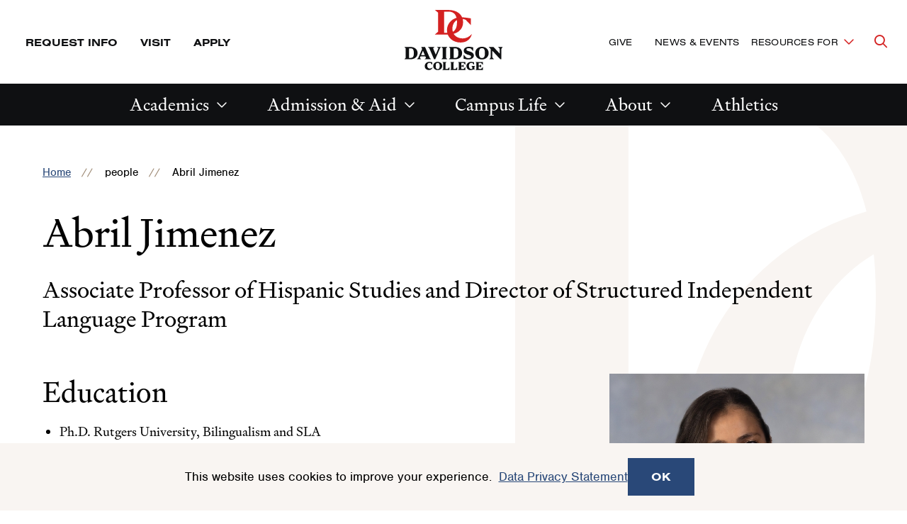

--- FILE ---
content_type: text/html; charset=UTF-8
request_url: https://www.davidson.edu/people/abril-jimenez
body_size: 14061
content:
<!DOCTYPE html>
<html lang="en" dir="ltr" prefix="og: https://ogp.me/ns#">
  <head>
    <meta charset="utf-8" />
<link rel="canonical" href="https://www.davidson.edu/people/abril-jimenez" />
<meta property="og:site_name" content="Davidson" />
<meta property="og:url" content="https://www.davidson.edu/people/abril-jimenez" />
<meta property="og:title" content="Abril Jimenez" />
<meta property="og:image:type" content="image/jpeg" />
<meta property="og:updated_time" content="Mon, 11/24/2025 - 10:32" />
<meta name="twitter:card" content="summary_large_image" />
<meta name="twitter:title" content="Abril Jimenez" />
<meta name="twitter:site" content="@DavidsonCollege" />
<meta name="twitter:creator" content="@DavidsonCollege" />
<meta name="Generator" content="Drupal 10 (https://www.drupal.org)" />
<meta name="MobileOptimized" content="width" />
<meta name="HandheldFriendly" content="true" />
<meta name="viewport" content="width=device-width, initial-scale=1.0" />

    <title>Abril Jimenez | Davidson</title>
    <link rel="stylesheet" media="all" href="/sites/default/files/css/css_va_-KP7c30KLn4i9ClJw-edsjXfBsdu981GHNriT1iQ.css?delta=0&amp;language=en&amp;theme=davidson_2024&amp;include=[base64]" />
<link rel="stylesheet" media="all" href="//use.typekit.net/aez0bxr.css" />
<link rel="stylesheet" media="all" href="/sites/default/files/css/css_Iobej9q-B-VT0i9XW7vMe2kciPyWMgV2mBx7gi3vWRo.css?delta=2&amp;language=en&amp;theme=davidson_2024&amp;include=[base64]" />

    <script type="application/json" data-drupal-selector="drupal-settings-json">{"path":{"baseUrl":"\/","pathPrefix":"","currentPath":"node\/7457","currentPathIsAdmin":false,"isFront":false,"currentLanguage":"en"},"pluralDelimiter":"\u0003","suppressDeprecationErrors":true,"gtag":{"tagId":"","consentMode":false,"otherIds":[],"events":[],"additionalConfigInfo":[]},"ajaxPageState":{"libraries":"[base64]","theme":"davidson_2024","theme_token":null},"ajaxTrustedUrl":[],"gtm":{"tagId":null,"settings":{"data_layer":"dataLayer","include_classes":false,"allowlist_classes":"","blocklist_classes":"","include_environment":false,"environment_id":"","environment_token":""},"tagIds":["GTM-TNVJDTJ"]},"facebook_pixel":{"facebook_id":"452594295542829","events":[{"event":"ViewContent","data":"{\u0022content_name\u0022:\u0022Abril Jimenez\u0022,\u0022content_type\u0022:\u0022person\u0022,\u0022content_ids\u0022:[\u00227457\u0022]}"}],"fb_disable_advanced":false,"eu_cookie_compliance":false,"donottrack":true},"eu_cookie_compliance":{"cookie_policy_version":"1.0.0","popup_enabled":true,"popup_agreed_enabled":false,"popup_hide_agreed":false,"popup_clicking_confirmation":false,"popup_scrolling_confirmation":false,"popup_html_info":"\u003Carticle class=\u0022cookie-compliance-popup global-padding global-padding--default gray--dark\u0022\u003E\n  \u003Cdiv role=\u0022alertdialog\u0022 aria-labelledby=\u0022popup-text\u0022  class=\u0022eu-cookie-compliance-banner eu-cookie-compliance-banner-info eu-cookie-compliance-banner--default\u0022\u003E\n    \u003Cdiv class=\u0022popup-content info eu-cookie-compliance-content\u0022\u003E\n      \u003Cdiv id=\u0022popup-text\u0022 class=\u0022eu-cookie-compliance-message\u0022\u003E\n        \u003Cdiv class=\u0022grid-container\u0022\u003E\n          \u003Cdiv class=\u0027grid-x grid-padding-x\u0027\u003E\n            \u003Cdiv class=\u0022cell initial-12 medium-7\u0022\u003E\n              \u003Cp\u003E\u003Cp\u003EThis website uses cookies to improve your experience.\u0026nbsp;\u0026nbsp;\u003Ca data-entity-substitution=\u0022canonical\u0022 data-entity-type=\u0022node\u0022 data-entity-uuid=\u0022b0e7d0a7-bc95-4263-a3a4-4789c9ab28dd\u0022 href=\u0022\/offices-and-services\/technology-innovation\/it-guidelines-policies\/data-privacy-statement\u0022 title=\u0022Data Privacy Statement\u0022\u003EData Privacy Statement\u003C\/a\u003E\u003C\/p\u003E\n\u003C\/p\u003E\n\n                          \u003C\/div\u003E\n            \u003Cdiv class=\u0022cell initial-12 medium-5\u0022\u003E\n              \n              \u003Cdiv id=\u0022popup-buttons\u0022 class=\u0022eu-cookie-compliance-buttons\u0022\u003E\n                \u003Cbutton type=\u0022button\u0022 class=\u0022agree-button eu-cookie-compliance-default-button\u0022\u003EOK\u003C\/button\u003E\n                              \u003C\/div\u003E\n            \u003C\/div\u003E\n          \u003C\/div\u003E\n        \u003C\/div\u003E\n      \u003C\/div\u003E\n    \u003C\/div\u003E\n  \u003C\/div\u003E\n\u003C\/article\u003E","use_mobile_message":false,"mobile_popup_html_info":"\u003Carticle class=\u0022cookie-compliance-popup global-padding global-padding--default gray--dark\u0022\u003E\n  \u003Cdiv role=\u0022alertdialog\u0022 aria-labelledby=\u0022popup-text\u0022  class=\u0022eu-cookie-compliance-banner eu-cookie-compliance-banner-info eu-cookie-compliance-banner--default\u0022\u003E\n    \u003Cdiv class=\u0022popup-content info eu-cookie-compliance-content\u0022\u003E\n      \u003Cdiv id=\u0022popup-text\u0022 class=\u0022eu-cookie-compliance-message\u0022\u003E\n        \u003Cdiv class=\u0022grid-container\u0022\u003E\n          \u003Cdiv class=\u0027grid-x grid-padding-x\u0027\u003E\n            \u003Cdiv class=\u0022cell initial-12 medium-7\u0022\u003E\n              \u003Cp\u003E\u003C\/p\u003E\n\n                          \u003C\/div\u003E\n            \u003Cdiv class=\u0022cell initial-12 medium-5\u0022\u003E\n              \n              \u003Cdiv id=\u0022popup-buttons\u0022 class=\u0022eu-cookie-compliance-buttons\u0022\u003E\n                \u003Cbutton type=\u0022button\u0022 class=\u0022agree-button eu-cookie-compliance-default-button\u0022\u003EOK\u003C\/button\u003E\n                              \u003C\/div\u003E\n            \u003C\/div\u003E\n          \u003C\/div\u003E\n        \u003C\/div\u003E\n      \u003C\/div\u003E\n    \u003C\/div\u003E\n  \u003C\/div\u003E\n\u003C\/article\u003E","mobile_breakpoint":768,"popup_html_agreed":false,"popup_use_bare_css":true,"popup_height":"auto","popup_width":"100%","popup_delay":1000,"popup_link":"\/offices-and-services\/technology-innovation\/it-guidelines-policies\/data-privacy-statement","popup_link_new_window":false,"popup_position":false,"fixed_top_position":true,"popup_language":"en","store_consent":false,"better_support_for_screen_readers":false,"cookie_name":"","reload_page":false,"domain":"","domain_all_sites":false,"popup_eu_only":false,"popup_eu_only_js":false,"cookie_lifetime":100,"cookie_session":0,"set_cookie_session_zero_on_disagree":0,"disagree_do_not_show_popup":false,"method":"default","automatic_cookies_removal":true,"allowed_cookies":"","withdraw_markup":"\u003Cbutton type=\u0022button\u0022 class=\u0022eu-cookie-withdraw-tab\u0022\u003EPrivacy settings\u003C\/button\u003E\n\u003Cdiv aria-labelledby=\u0022popup-text\u0022 class=\u0022eu-cookie-withdraw-banner\u0022\u003E\n  \u003Cdiv class=\u0022popup-content info eu-cookie-compliance-content\u0022\u003E\n    \u003Cdiv id=\u0022popup-text\u0022 class=\u0022eu-cookie-compliance-message\u0022 role=\u0022document\u0022\u003E\n      \u003Ch2\u003EWe use cookies on this site to enhance your user experience\u003C\/h2\u003E\n\u003Cp\u003EYou have given your consent for us to set cookies.\u003C\/p\u003E\n\n    \u003C\/div\u003E\n    \u003Cdiv id=\u0022popup-buttons\u0022 class=\u0022eu-cookie-compliance-buttons\u0022\u003E\n      \u003Cbutton type=\u0022button\u0022 class=\u0022eu-cookie-withdraw-button \u0022\u003EWithdraw consent\u003C\/button\u003E\n    \u003C\/div\u003E\n  \u003C\/div\u003E\n\u003C\/div\u003E","withdraw_enabled":false,"reload_options":0,"reload_routes_list":"","withdraw_button_on_info_popup":false,"cookie_categories":[],"cookie_categories_details":[],"enable_save_preferences_button":false,"cookie_value_disagreed":"0","cookie_value_agreed_show_thank_you":"1","cookie_value_agreed":"2","containing_element":"body","settings_tab_enabled":false,"olivero_primary_button_classes":"","olivero_secondary_button_classes":"","close_button_action":"close_banner","open_by_default":true,"modules_allow_popup":true,"hide_the_banner":false,"geoip_match":true,"unverified_scripts":[]},"ckeditor5Premium":{"isMediaInstalled":true},"user":{"uid":0,"permissionsHash":"77f4a2150de61577b34150a244e764dc747520770e9c1f133271f0b44c1f7dc6"}}</script>
<script src="/sites/default/files/js/js_yzznb0psfbJfUThOJxrTJqEG-w2AJVAs0YwNaeEp6Fo.js?scope=header&amp;delta=0&amp;language=en&amp;theme=davidson_2024&amp;include=eJxtyEEOgzAMRNELpbhC3CcakqkJNTGCtuL4zRbEZkb_ZfxK3r3G_tkPMhGZ22PeA78xub8L2y2rFdREucPwQuLYNK7loMk5g7qrMX6gom2u3WHGccYl-IaqFDUfYX9unj2p"></script>
<script src="/modules/contrib/google_tag/js/gtag.js?t9c0x7"></script>
<script src="/modules/contrib/google_tag/js/gtm.js?t9c0x7"></script>


          <!-- Slate production -->
      <script async="async" src="https://admission.davidson.edu/ping">/**/</script>
          <meta name="facebook-domain-verification" content="9udj8xgtkxmzb5q1r8oa04advyobfg" />

    <link rel="apple-touch-icon" sizes="180x180" href="/themes/custom/davidson_2024/assets/favicons/apple-touch-icon.png" id="favicon-apple">
    <link rel="icon" type="image/png" sizes="32x32" href="/themes/custom/davidson_2024/assets/favicons/favicon-32x32.png" id="favicon-large">
    <link rel="icon" type="image/png" sizes="16x16" href="/themes/custom/davidson_2024/assets/favicons/favicon-16x16.png" id="favicon-small">
    <link rel="manifest" href="/themes/custom/davidson_2024/assets/favicons/site.webmanifest" id="manifest">
    <link rel="shortcut icon" href="/themes/custom/davidson_2024/assets/favicons/favicon.ico" id="shortcut">
    <meta name="msapplication-TileColor" content="#da532c">
    <meta name="msapplication-TileImage" content="/themes/custom/davidson_2024/assets/favicons/mstile-150x150.png">
    <meta name="msapplication-config" content="/themes/custom/davidson_2024/assets/favicons/browserconfig.xml">
    <meta name="theme-color" content="#ffffff">

          <script src=https://sky.blackbaudcdn.net/static/og-web-loader/1/main.js data-envid="p-wmXDPU0kKEKPRe5w5w3iFQ" data-zone="usa"></script>
  </head>
  <body lang="en">
    <div class="skip-link">
      <a href="#main-menu" class="element-invisible element-focusable">Skip to main site navigation</a>
      <a href="#main-content" class="element-invisible element-focusable">Skip to main content</a>
    </div>
    <noscript><img src="https://www.facebook.com/tr?id=452594295542829&amp;ev=PageView&amp;noscript=1" alt="" height="1" width="1" /></noscript><noscript><iframe src="https://www.googletagmanager.com/ns.html?id=GTM-TNVJDTJ"
                  height="0" width="0" style="display:none;visibility:hidden"></iframe></noscript>

      <div class="dialog-off-canvas-main-canvas" data-off-canvas-main-canvas>
    


<div class="page suppress-top-sidebar-nav page--person">

  <div class="views-element-container" id="block-davidson-2024-views-block-emergency-notifications-block-1-2">
  
    
      <div>
</div>

  </div>



      <div id="block-davidson-2024-messages-2" class="system-region">
  <div class="grid-container">
    <div class="system-messages">
      <div data-drupal-messages-fallback class="hidden"></div>
    </div>
  </div>
</div>


  
  

<header class="site-header site-header--primary">

      <div class="skip-link">
      <a href="#main-menu" class="visually-hidden element-focusable">Skip to main site navigation</a>
      <a href="#main-content" class="visually-hidden element-focusable">Skip to main content</a>
    </div>
  
  <div class='site-header__sticky-container'>
    <div class="grid-container">
      
<div class="site-search" id="site-search__wrapper">

    
<button
  type="button"
  class=" site-search__toggle button-toggle"
  data-button-open-text="Open the search panel"
  data-button-close-text="Close the search panel"
  data-button-enable-at="0"
  data-button-disable-at="-1 "
  data-button-open-class="search-panel-open"
  data-button-open-class-element=""
  aria-live="polite"
  aria-label=""
  id="site-search--button-toggle"
  aria-controls="search-block-form"
    data-toggle-type="accordion"
  aria-expanded="true"      
>
    <span class="show-for-sr">Open the search panel</span></button>
  <div class="search-form search-block-form">

    <form method="get" action="/search">
      <label for="site-search__keywords" class="show-for-sr">Site search keywords</label>
      <div class="site-search__inputs">
        <input type="text" name="keys" id="site-search__keywords" placeholder="Search Davidson.edu"><button>Search</button>
      </div>
    </form>
  </div>
</div>
      <a class="site-header__logo--mobile" href="/">
        <span class="show-for-sr">Visit the homepage</span>
        <svg fill="none" viewBox="0 0 128 28" xmlns="http://www.w3.org/2000/svg"><path d="m30.0394 20.4434c-2.2367 2.452-4.7565 3.678-7.4745 3.678-4.7565 0-8.3804-2.9794-8.3804-7.9831 0-4.7186 3.086-8.13996 7.1771-8.13996 1.0193 0 2.2084.22809 3.624.7698l4.1902 4.43346h.0142v-5.5739c-3.3975-.58448-6.7525-.92661-8.3663-.92661-6.4694 0-11.04179 4.96091-11.04179 10.54911 0 6.2154 4.86969 10.2497 11.01349 10.2497 4.8556 0 8.0973-2.6087 9.2581-7.028zm-22.62157-.9979v-17.37746h3.68057c4.1619 0 6.8375 2.50897 6.8375 8.68166 0 6.1726-2.6756 8.6958-6.8375 8.6958zm15.47267-8.6816c0-6.3437-4.9688-10.107162-12.1177-10.107162h-10.7728v.014256l2.60473 2.252376v15.68113l-2.60473 2.2523v.0143h10.7728c7.1489 0 12.1036-3.7635 12.1177-10.1072z" fill="#d42121" class="red"/><g fill="#000" class="black"><path d="m43.3744.670898h-5.5634l1.2458 1.197462v9.02374l-1.2458 1.1975h5.5634c3.9637 0 6.6251-2.12409 6.6251-5.71648 0-3.5924-2.6614-5.702222-6.6251-5.702222zm.1133 10.164202h-1.2458v-8.90971h1.2458c2.1658 0 3.1143.95512 3.1143 4.46198 0 3.50687-.9485 4.44773-3.1143 4.44773z"/><path d="m101.542 8.62566c0-1.63939-.962-2.89388-3.468-3.64942l-1.7978-.55597c-1.175-.35638-1.5006-.75554-1.5006-1.35427 0-.74129.4813-1.29726 1.9536-1.29726.6653 0 1.2882.08554 2.0951.34214l2.1097 2.48046v-3.52112c-1.6992-.399153-2.9874-.57022-3.9076-.57022-3.1851 0-4.7564 1.69641-4.7564 3.63516 0 1.59662 1.0051 2.85111 3.355 3.56389l1.7129.52745c1.2316.37065 1.6421.79831 1.6421 1.39705 0 .88385-.8211 1.36855-2.4207 1.36855-.6795 0-1.3307-.1283-1.996-.3992l-2.449-2.83683v3.83473c1.6279.3992 3.0577.67 4.2893.67 3.3691 0 5.1384-1.7106 5.1384-3.63514z"/><path d="m65.0897 12.0896h1.1184l4.3459-10.22124.906-1.197462h-3.7372l1.359 1.197462-2.4349 5.93031-2.449-5.93031 1.359-1.197462h-6.0589l1.2458 1.197462z"/><path d="m78.5947 12.0896h5.5634c3.9637 0 6.6251-2.12409 6.6251-5.71648 0-3.5924-2.6614-5.702222-6.6251-5.702222h-5.5634l1.2458 1.197462v9.02374zm4.4309-10.16421h1.2457c2.1659 0 3.1144.95512 3.1144 4.44773 0 3.4926-.9485 4.44768-3.1144 4.44768h-1.2457z"/><path d="m71.6865 12.0896h5.6766l-1.2457-1.1975v-9.02374l1.2457-1.197462h-5.6766l1.2458 1.197462v9.02374z"/><path d="m56.3838 12.0896h6.0588l-1.2458-1.1975-4.3459-10.221202h-3.4541l.7786 1.824712-3.5674 8.39649-1.2457 1.1975h4.0911l-1.359-1.1975.5946-1.41128h4.4875l.5804 1.41128zm-3.1852-3.83475 1.7271-4.1056 1.7129 4.11985h-3.44z"/><path d="m108.96.5c-3.341 0-6.13 2.25238-6.13 5.88754s2.789 5.88756 6.13 5.88756 6.129-2.2524 6.129-5.88756-2.774-5.88754-6.129-5.88754zm0 10.4778c-1.713 0-2.732-.9551-2.732-4.59026s1.019-4.59029 2.732-4.59029 2.732.95513 2.732 4.59029-1.019 4.59026-2.732 4.59026z"/><path d="m123.753.670898 1.529 1.653642v4.53326l-5.733-6.186902h-4.361l1.812 1.967262v7.81204l-1.245 1.6536h4.247l-1.529-1.6536v-6.22967l7.276 7.86907h1.005v-9.76506l1.246-1.653642z"/><path d="m110.927 17.1647v8.9098l-1.302 1.2544h10.433v-4.3194l-2.534 2.9509h-3.298v-3.7064h1.614l1.727 1.4398v-4.2482l-1.727 1.4398h-1.614v-3.5924h3.496l2.35 2.7228v-4.1198h-10.433z"/><path d="m105.01 22.7246v3.1504c-.325.0856-.651.1283-.948.1283-2.123 0-3.723-1.3685-3.723-4.69 0-2.509 1.231-4.1912 3.199-4.1912.524 0 1.161.0998 1.897.3279l2.251 2.5945v-3.6922c-1.741-.4419-3.157-.6272-4.473-.6272-3.497 0-6.3707 2.5803-6.3707 5.8875 0 3.6352 2.7321 5.8733 5.7897 5.8733 1.628 0 2.86-.2993 4.134-1.1547l1.302 1.0977h.014v-4.7186l1.303-1.1975h-5.663z"/><path d="m45.3847 25.2621c-2.2509 0-3.7373-1.5682-3.7373-4.291 0-2.5089 1.3024-3.849 3.2276-3.849.4389 0 .991.0998 1.6563.3137l2.265 2.6087v-3.6922c-1.7695-.4419-3.1851-.6272-4.3459-.6272-3.44 0-6.3278 2.5803-6.3278 5.9588 0 3.6209 2.7887 5.802 5.8748 5.802 2.7038 0 4.8414-1.7534 5.3793-4.2909-1.0051 1.2402-2.3924 2.0671-3.992 2.0671z"/><path d="m56.4123 15.7251c-3.3692 0-6.2995 2.2524-6.2995 5.8733s2.9303 5.8875 6.2995 5.8875c3.3691 0 6.2995-2.2524 6.2995-5.8875 0-3.6352-2.9304-5.8733-6.2995-5.8733zm0 10.3638c-1.7129 0-2.7888-.9551-2.7888-4.4763 0-3.5211 1.0759-4.4762 2.7888-4.4762s2.7887.9551 2.7887 4.4762c0 3.5212-1.0758 4.4763-2.7887 4.4763z"/><path d="m67.5529 25.9462v-8.7957l1.3024-1.2545h-5.889l1.3024 1.2545v8.9097l-1.3024 1.2545h10.0367v-4.3194l-2.5339 2.9509z"/><path d="m78.5666 25.9462v-8.7957l1.3023-1.2545h-5.9031l1.3024 1.2545v8.9097l-1.3024 1.2545h10.0367v-4.3194l-2.5339 2.9509z"/><path d="m86.2677 17.1647v8.9098l-1.3024 1.2544h10.4331v-4.3194l-2.5481 2.9509h-3.2984v-3.7064h1.6138l1.7271 1.4398v-4.2482l-1.7271 1.4256h-1.6138v-3.5924h3.4966l2.3499 2.7228v-4.1056h-10.4331z"/></g></svg>      </a>

      
<button
  type="button"
  class=" mobile-menu-button button-toggle"
  data-button-open-text="click to open the main menu"
  data-button-close-text="click to close the main menu"
  data-button-enable-at="0"
  data-button-disable-at="1024 "
  data-button-open-class="mobile-menu-open"
  data-button-open-class-element=""
  aria-live="polite"
  aria-label=""
  id="header-menus--button-toggle"
  aria-controls="header-menus"
    data-toggle-type="menu"
  aria-expanded="true"  aria-haspopup="true"    
>
    <span class="show-for-sr">click to open the main menu</span></button>

      <div id="header-menus" aria-labelledby="header-menus--button-toggle" class="site-header__main">
        <div class="site-header__top">
          <div class="site-header__top--wrap">
            <div class="site-header__top--first-child">
              


<nav id="utility-menu" class="utility-menu" aria-label="Utility">
      <ul class="menu">
              <li><a href="https://admission.davidson.edu/register/requestinfo">Request Info</a></li>
              <li><a href="/admission-and-financial-aid/visit">Visit</a></li>
              <li><a href="/admission-and-financial-aid/apply">Apply</a></li>
          </ul>
  
</nav>


            </div>
            <a class="site-header__logo--desktop" href="/">
              <span class="show-for-sr">Visit the homepage</span>
              <svg fill="none" viewBox="0 0 141 86" xmlns="http://www.w3.org/2000/svg" xmlns:xlink="http://www.w3.org/1999/xlink"><clipPath id="a"><path d="m.5 0h140v86h-140z"/></clipPath><g clip-path="url(#a)"><path d="m96.7118 34.2993c-3.9132 4.2664-8.3325 6.3828-13.0891 6.3828-8.3326 0-14.7085-5.1734-14.7085-13.8406 0-8.1633 5.4313-14.1094 12.5832-14.1094 1.7879 0 3.8795.4032 6.3421 1.3438l7.3542 7.6929h.0338v-9.7085c-5.9711-1.0079-11.841-1.6125-14.641-1.6125-11.3349 0-19.3638 8.6-19.3638 18.275 0 10.75 8.5349 17.771 19.3301 17.771 8.4674.0336 14.1349-4.5015 16.159-12.1945z" fill="#d42121" class="red"/><path d="m57.0734 32.5859v-30.13356h6.4434c7.2868 0 11.9759 4.3336 11.9759 15.04996 0 10.7165-4.6891 15.05-11.9759 15.05h-6.4434zm27.0892-15.0836c0-10.98511-8.7036-17.5023-21.253-17.5023h-18.8578v.0335938l4.5879 3.8968762v27.17733l-4.5879 3.8969v.0336h18.8578c12.5494 0 21.253-6.5172 21.253-17.536z" fill="#d42121" class="red"/><g fill="#0f1012" class="black"><path d="m9.13614 52.8428h-8.63614l1.92289 1.8476v13.8407l-1.92289 1.8476h8.63614c6.17346 0 10.28916-3.2586 10.28916-8.768 0-5.5093-4.1494-8.7679-10.28916-8.7679zm.16868 15.6211h-1.92289v-13.6727h1.92289c3.37348 0 4.82408 1.4781 4.82408 6.8531 0 5.3414-1.4506 6.8196-4.82408 6.8196z"/><path d="m99.4446 65.0712c0-2.5195-1.4843-4.4344-5.3976-5.6102l-2.8-.8398c-1.8216-.5375-2.3277-1.1422-2.3277-2.0828 0-1.1422.7422-1.9821 3.0362-1.9821 1.0458 0 2.0241.1344 3.2723.5375l3.2723 3.7961v-5.4086c-2.6314-.6046-4.6217-.8734-6.0723-.8734-4.9591 0-7.388 2.5867-7.388 5.5766 0 2.4523 1.5518 4.3672 5.2289 5.4758l2.6651.8062c1.8891.5711 2.5638 1.243 2.5638 2.15 0 1.3438-1.2819 2.1164-3.7445 2.1164-1.0458 0-2.0579-.2016-3.1037-.6047l-3.812-4.3672v5.8789c2.5301.6047 4.7566 1.0414 6.6458 1.0414 5.1952-.0336 7.9614-2.6539 7.9614-5.6101z"/><path d="m42.8374 70.3787h1.7204l6.747-15.6883 1.4169-1.8476h-5.8024l2.1253 1.8476-3.7783 9.1039-3.7783-9.1039 2.1253-1.8476h-9.4458l1.9229 1.8476z"/><path d="m63.8203 70.3787h8.6362c6.1735 0 10.2891-3.2586 10.2891-8.768 0-5.5093-4.1156-8.7679-10.2891-8.7679h-8.6362l1.9229 1.8476v13.8407zm6.8482-15.5875h1.9229c3.3735 0 4.8241 1.4781 4.8241 6.8531s-1.4506 6.8532-4.8241 6.8532h-1.9229z"/><path d="m53.0928 70.3787h8.8048l-1.9229-1.8476v-13.8407l1.9229-1.8476h-8.8048l1.9229 1.8476v13.8407z"/><path d="m29.3094 70.3787h9.4121l-1.9229-1.8476-6.747-15.6883h-5.3639l1.2145 2.8218-5.5325 12.8665-1.9229 1.8476h6.3421l-2.1253-1.8476.9109-2.15h6.9494l.9108 2.15zm-4.9253-5.8789 2.6988-6.3156 2.6651 6.3156z"/><path d="m103.054 75.5522v8.9024l-1.316 1.243h10.526v-4.3l-2.564 2.9562h-3.34v-3.6953h1.619l1.755 1.4445v-4.2328l-1.755 1.4446h-1.619v-3.5946h3.508l2.362 2.7211v-4.0648h-10.525z"/><path d="m97.0834 81.0955v3.1578c-.3374.0672-.641.1344-.9446.1344-2.1253 0-3.7446-1.3773-3.7446-4.6695 0-2.5196 1.2482-4.1657 3.2386-4.1657.5397 0 1.1807.1008 1.9229.336l2.2602 2.5867v-3.6953c-1.7542-.4367-3.1711-.6383-4.5205-.6383-3.5084 0-6.4433 2.5867-6.4433 5.8789 0 3.6281 2.7662 5.8789 5.8361 5.8789 1.653 0 2.9012-.3023 4.1831-1.1422l1.3157 1.1086v-4.7031l1.316-1.2094h-5.7353z"/><path d="m110.948 52.5742c-5.195 0-9.513 3.4602-9.513 9.0367 0 5.5766 4.318 9.0368 9.513 9.0368s9.514-3.4602 9.514-9.0368c0-5.5765-4.319-9.0367-9.514-9.0367zm0 16.0914c-2.665 0-4.25-1.4781-4.25-7.0547 0-5.5765 1.585-7.0547 4.25-7.0547s4.251 1.4782 4.251 7.0547c0 5.5766-1.586 7.0547-4.251 7.0547z"/><path d="m133.888 52.8428 2.361 2.5531v6.9539l-8.906-9.507h-6.747l2.834 3.0234v11.993l-1.923 2.5531h6.612l-2.361-2.5531v-9.5406l11.301 12.0937h1.552v-14.9828l1.923-2.5531h-6.646z"/><path d="m36.9 83.6485c-2.2602 0-3.7783-1.5453-3.7783-4.3 0-2.5195 1.3157-3.8297 3.2723-3.8297.4386 0 1.0121.1008 1.6868.3024l2.2939 2.6203v-3.6953c-1.7879-.4367-3.2048-.6383-4.3855-.6383-3.4747 0-6.3759 2.5867-6.3759 5.9461 0 3.6281 2.8 5.7781 5.9373 5.7781 2.7326 0 4.8916-1.7468 5.4314-4.3-1.0796 1.2766-2.4627 2.1164-4.082 2.1164z"/><path d="m48.0326 74.1079c-3.4072 0-6.3759 2.2508-6.3759 5.8789s2.9687 5.8789 6.3759 5.8789c3.4073 0 6.3759-2.2508 6.3759-5.8789s-2.9686-5.8789-6.3759-5.8789zm0 10.3469c-1.7204 0-2.8-.9742-2.8-4.468 0-3.4937 1.0796-4.468 2.8-4.468 1.7205 0 2.8.9743 2.8 4.468 0 3.5274-1.0795 4.468-2.8 4.468z"/><path d="m59.2662 84.3205v-8.768l1.3157-1.2429h-5.9374l1.3157 1.2429v8.9024l-1.3157 1.243h10.1205v-4.3l-2.5638 2.9562h-2.935z"/><path d="m70.399 84.3205v-8.768l1.3157-1.2429h-5.9374l1.3157 1.2429v8.9024l-1.3157 1.243h10.1205v-4.3l-2.5638 2.9562h-2.935z"/><path d="m78.158 75.5522v8.9024l-1.3157 1.243h10.5253v-4.3l-2.5638 2.9562h-3.3398v-3.6953h1.6193l1.7542 1.4445v-4.2328l-1.7542 1.4446h-1.6193v-3.5946h3.5084l2.3615 2.7211v-4.0648h-10.5253z"/></g></g></svg>            </a>
            <div class="site-header__top--last-child">
              


<nav id="important-menu" class="important-menu" aria-label="Make a Difference (Main Navigation)">
      <ul class="menu">
              <li><a href="/giving">Give</a></li>
              <li><a href="/news-events">News &amp; Events</a></li>
          </ul>
  
</nav>



<nav
  id="audience-menu"
  class="audience-menu accessible-menu"
  data-menu-open-text="Toggle the Resources For menu"
  data-menu-close-text="Dismiss the Resources For menu"
  aria-live="polite"
  aria-label="Audience"
>
  <ul class="menu">
    <li class="menu-item--expanded">
      <span class="">Resources For</span>
      <ul class="menu" id="toggle-the-resources-for-menu--ul" aria-labelledby="toggle-the-resources-for-menu--button">
            <li ><a href="/alumni-and-families">Alumni</a></li >
      <li ><a href="/new-students">New Students</a></li >
      <li ><a href="/current-students">Current Students</a></li >
      <li ><a href="/parents-families">Parents &amp; Families</a></li >
      <li ><a href="/faculty-staff">Faculty &amp; Staff</a></li >
      <li ><a href="/about/maps-and-directions/resources-campus-visitors-community">Visitors &amp; Community</a></li >
      <li ><a href="/admission-and-financial-aid/counselor-resources">School Counselors</a></li >
  
      </ul>
    </li>
  </ul>
</nav>



            </div>
          </div>
        </div>
        <div class="site-header__bottom">
          


  <nav id="main-menu"
       class="main-menu accessible-menu"
       data-menu-open-text="Open the %s menu"
       data-menu-close-text="Close the %s menu"
       data-menu-label="%s submenu"
       data-menu-link-text="%s Overview"
       aria-live="polite"
       aria-label="Primary">
    <ul class="menu">
      

  <li class="menu-item--expanded">
    <a href="/academics">Academics</a>
    <ul class="menu" id="block-davidson-2024-academicsmainnavigation-submenu--ul" aria-labelledby="block-davidson-2024-academicsmainnavigation-submenu--button">
      <li>  <a href="/academics" class="repeat-link">Academics</a>
</li>
      <li>
        <ul class="menu">
              <li><a href="/majors-minors-programs">Majors &amp; Minors</a></li>
      <li><a href="/academics/research-opportunities">Research Opportunities</a></li>
      <li><a href="/catalyst">Experiential Learning</a></li>
      <li><a href="/academics/study-abroad">Study Abroad</a></li>
      <li><a href="/career-outcomes-networking">Career Outcomes &amp; Networking</a></li>
      <li><a href="/academics/advising-tutoring-support">Advising &amp; Support</a></li>
      <li><a href="/academic-departments">Academic Departments</a></li>
      <li><a href="/arts">Arts</a></li>
  
        </ul>
      </li>
      <article class="promo-block text-margin-reset">
      <figure class="aspect-ratio-frame" style="--aspect-ratio: 219/230 ">
        <img loading="eager" src="/sites/default/files/styles/230x219_mega_menu/public/2025-08/first-day-of-classes_1.jpg?h=c3635fa2&amp;itok=ERofGG9d" width="230" height="219" alt="Students gather on the first day of class in the Lilly Gallery Interim Library 2025" />



    </figure>
    <div class="promo-block__text">
    <p class="h3"><a href="/library">Library</a></p>
      </div>
</article>

    </ul>
  </li>


  <li class="menu-item--expanded">
    <a href="/admission-and-financial-aid">Admission &amp; Aid</a>
    <ul class="menu" id="block-davidson-2024-admissionmainnavigation-submenu--ul" aria-labelledby="block-davidson-2024-admissionmainnavigation-submenu--button">
      <li>  <a href="/admission-and-financial-aid" class="repeat-link">Admission &amp; Aid</a>
</li>
      <li>
        <ul class="menu">
              <li><a href="/admission-and-financial-aid/apply">Apply</a></li>
      <li><a href="/admission-and-financial-aid/visit">Visit</a></li>
      <li><a href="/admission-and-financial-aid/access-belonging">Access &amp; Belonging</a></li>
      <li><a href="/campus-life/explore-davidson">Explore</a></li>
      <li><a href="/admission-and-financial-aid/financial-aid">Financial Aid</a></li>
      <li><a href="/admission-and-financial-aid/cost-attendance">Cost of Attendance</a></li>
      <li><a href="/admission-and-financial-aid/en-espanol">En Español </a></li>
  
        </ul>
      </li>
      <article class="promo-block text-margin-reset">
      <figure class="aspect-ratio-frame" style="--aspect-ratio: 219/230 ">
        <img loading="eager" src="/sites/default/files/styles/230x219_mega_menu/public/2022-01/Fall_Campus_Scenes_05.jpg?h=8bc21323&amp;itok=Los2ztaM" width="230" height="219" alt="Student on Bench Studying on Laptop Computer Surrounded by Fall Foliage" />



    </figure>
    <div class="promo-block__text">
    <p class="h3"><a href="/admission-and-financial-aid/apply">Apply</a></p>
          <p>Start your Davidson journey today.</p>
      </div>
</article>

    </ul>
  </li>


  <li class="menu-item--expanded">
    <a href="/campus-life">Campus Life</a>
    <ul class="menu" id="block-davidson-2024-campuslifemainnavigation-submenu--ul" aria-labelledby="block-davidson-2024-campuslifemainnavigation-submenu--button">
      <li>  <a href="/campus-life" class="repeat-link">Campus Life</a>
</li>
      <li>
        <ul class="menu">
              <li><a href="/campus-life/campus-and-surroundings">Our Campus &amp; Surroundings</a></li>
      <li><a href="/about/mission-and-values/honor-code">Honor Code</a></li>
      <li><a href="/campus-life/housing-dining">Housing &amp; Dining</a></li>
      <li><a href="/offices-and-services/center-student-diversity-and-inclusion">Diversity &amp; Inclusion</a></li>
      <li><a href="/campus-life/get-involved">Get Involved</a></li>
      <li><a href="/campus-life/health-wellness">Health &amp; Wellness</a></li>
      <li><a href="/campus-life/financial-wellness">Financial Wellness</a></li>
      <li><a href="/campus-life/international-student-experience">International Student Experience</a></li>
  
        </ul>
      </li>
      <article class="promo-block text-margin-reset">
      <figure class="aspect-ratio-frame" style="--aspect-ratio: 219/230 ">
        <img loading="eager" src="/sites/default/files/styles/230x219_mega_menu/public/2020-04/cba6e207-be14-4391-812d-ed6f1a69efff.jpg?h=10d202d3&amp;itok=U6itYB8l" width="230" height="219" alt="Music and theatre performance at Davidson College" />



    </figure>
    <div class="promo-block__text">
    <p class="h3"><a href="/arts">The Arts Inspire at Davidson</a></p>
      </div>
</article>

    </ul>
  </li>


  <li class="menu-item--expanded">
    <a href="/about">About</a>
    <ul class="menu" id="block-davidson-2024-aboutmainnavigation-submenu--ul" aria-labelledby="block-davidson-2024-aboutmainnavigation-submenu--button">
      <li>  <a href="/about" class="repeat-link">About</a>
</li>
      <li>
        <ul class="menu">
              <li><a href="/about/fast-facts">Fast Facts</a></li>
      <li><a href="/about/mission-and-values">Mission &amp; Values</a></li>
      <li><a href="/about/college-leadership">College Leadership</a></li>
      <li><a href="/about/traditions-history">History &amp; Traditions</a></li>
      <li><a href="/about/race-slavery-and-reconciliation">Race &amp; Reconciliation</a></li>
      <li><a href="/offices-and-services">Offices &amp; Services</a></li>
      <li><a href="/about/maps-and-directions">Maps &amp; Directions</a></li>
      <li><a href="/about/contact-us">Contact Us</a></li>
  
        </ul>
      </li>
      <article class="promo-block text-margin-reset">
      <figure class="aspect-ratio-frame" style="--aspect-ratio: 219/230 ">
        <img loading="eager" src="/sites/default/files/styles/230x219_mega_menu/public/2024-10/phi-eu-debate_0019_0.jpg?h=a3d5e0a9&amp;itok=Z9yrQ8c_" width="230" height="219" alt="A student speaking from the balcony at the Phi Eu Debate" />



    </figure>
    <div class="promo-block__text">
    <p class="h3"><a href="/institute-public-good">The Institute for Public Good</a></p>
      </div>
</article>

    </ul>
  </li>


    <li><a href="/node/15796">Athletics</a></li>

    </ul>
  </nav>

                  </div>
      </div>
    </div>
  </div>
</header>

  <div class="page-wrapper">
    <main id="main-content" class="main-content">
      
      <div id="block-davidson-2024-messages" class="system-region">
  <div class="grid-container">
    <div class="system-messages">
      <div data-drupal-messages-fallback class="hidden"></div>
    </div>
  </div>
</div>
<div id="block-davidson-2024-content">
  
    
      

<article  class="detail-page detail-page--person"">
  <div class="dc"></div>

  <div class="grid-container text-margin-reset">

    <div class="grid-x grid-margin-x">

      <div class="cell">
          <ol class="breadcrumbs">
    <li>
      <a href="/">Home</a>
    </li>
                        <li>
                      people
                  </li>
                              <li>
                      Abril Jimenez
                  </li>
            </ol>



                  <h1><span>Abril Jimenez</span>
</h1>
        
        
        <p class="h4">Associate Professor of Hispanic Studies and Director of Structured Independent Language Program</p>
      </div>
    </div>

    <div class="grid-x grid-margin-x global-spacing--7x">
      <aside class="cell medium-4 medium-order-2">

        <figure class="aspect-ratio-frame">
            <img loading="lazy" src="/sites/default/files/styles/medium_1x1/public/2021-08/Abril-Jimenez-02.jpg?h=4471894c&amp;itok=Cgf1AwcU" width="680" height="680" alt="Abril Jimenez Headshot" />



        </figure>

        <div class="contact-box global-spacing--10x">
          <dl>
            <dt>Contact</dt>
            <dd>
              <ul>
                <li><a href="mailto:abjimenez@davidson.edu">abjimenez@davidson.edu</a></li>
                <li><a href="tel:704-894-3082">704-894-3082</a></li>
                <li></li>
              </ul>
            </dd>
            <dt class="eyebrow">Department(s)</dt>
            <dd>
                  <ul>
              <li><a href="/academic-departments/hispanic-studies" hreflang="en">Hispanic Studies</a>
</li>
          </ul>
  
            </dd>
                        <dt class="eyebrow">Location</dt>
            <dd>
              <ul>
                <li></li>
                <li><p>Chambers 2268</p>
</li>
              </ul>
            </dd>
                                  </dl>
        </div>

      </aside>
      <div class="cell medium-8 medium-order-1 text-margin-reset">
                <div class="person-detail--section">
          <h2 class="h3">Education</h2>
              <ul>
              <li>Ph.D. Rutgers University, Bilingualism and SLA</li>
              <li>M.A. San Diego State University, Spanish</li>
              <li>B.A. San Diego State University, Linguistics</li>
          </ul>
  
        </div>
                                  <div class="person-detail--section">
            <h2 class="h3">Background</h2>
            <div class="wysiwyg">
              <p>I specialize in Bilingualism and Second Language Acquisition, with a focus on the acquisition of lexical pragmatics and grammar among multilingual speakers.</p>
<p>At Davidson, I teach a variety of Linguistics courses, including <em>Introduction to Hispanic Linguistics</em>, <em>Psycholinguistics of Bilingualism</em>, <em>Linguistic Anthropology</em>, and <em>Hispanic Bilingual Communities</em>, among others. I also direct the <span>Structured Independent Language Program</span>, which provides students with the opportunity to study less commonly taught languages not offered through a department.</p>
<p>As part of my service to the field and broader community, I currently serve on the board of Bilingualism Matters, a research and advocacy organization based in Edinburgh, with an international network of scholars committed to promoting bilingualism worldwide.</p>
<p>I am deeply committed to community outreach and to fostering research-informed conversations about language acquisition and multilingualism.</p>

            </div>
          </div>
                      </div>
    </div>

  </div>

    
</article>




  </div>


    </main>
  </div>

  
<footer class="site-footer">
	<div class="grid-container">
		<div class="grid-x grid-margin-x">
			<div class="cell medium-4">
				<a class="site-footer__logo" href="/">
          <span class="show-for-sr">Visit the homepage</span>
          <svg fill="none" viewBox="0 0 141 86" xmlns="http://www.w3.org/2000/svg" xmlns:xlink="http://www.w3.org/1999/xlink"><clipPath id="a"><path d="m.5 0h140v86h-140z"/></clipPath><g clip-path="url(#a)"><path d="m96.7118 34.2993c-3.9132 4.2664-8.3325 6.3828-13.0891 6.3828-8.3326 0-14.7085-5.1734-14.7085-13.8406 0-8.1633 5.4313-14.1094 12.5832-14.1094 1.7879 0 3.8795.4032 6.3421 1.3438l7.3542 7.6929h.0338v-9.7085c-5.9711-1.0079-11.841-1.6125-14.641-1.6125-11.3349 0-19.3638 8.6-19.3638 18.275 0 10.75 8.5349 17.771 19.3301 17.771 8.4674.0336 14.1349-4.5015 16.159-12.1945z" fill="#d42121" class="red"/><path d="m57.0734 32.5859v-30.13356h6.4434c7.2868 0 11.9759 4.3336 11.9759 15.04996 0 10.7165-4.6891 15.05-11.9759 15.05h-6.4434zm27.0892-15.0836c0-10.98511-8.7036-17.5023-21.253-17.5023h-18.8578v.0335938l4.5879 3.8968762v27.17733l-4.5879 3.8969v.0336h18.8578c12.5494 0 21.253-6.5172 21.253-17.536z" fill="#d42121" class="red"/><g fill="#0f1012" class="black"><path d="m9.13614 52.8428h-8.63614l1.92289 1.8476v13.8407l-1.92289 1.8476h8.63614c6.17346 0 10.28916-3.2586 10.28916-8.768 0-5.5093-4.1494-8.7679-10.28916-8.7679zm.16868 15.6211h-1.92289v-13.6727h1.92289c3.37348 0 4.82408 1.4781 4.82408 6.8531 0 5.3414-1.4506 6.8196-4.82408 6.8196z"/><path d="m99.4446 65.0712c0-2.5195-1.4843-4.4344-5.3976-5.6102l-2.8-.8398c-1.8216-.5375-2.3277-1.1422-2.3277-2.0828 0-1.1422.7422-1.9821 3.0362-1.9821 1.0458 0 2.0241.1344 3.2723.5375l3.2723 3.7961v-5.4086c-2.6314-.6046-4.6217-.8734-6.0723-.8734-4.9591 0-7.388 2.5867-7.388 5.5766 0 2.4523 1.5518 4.3672 5.2289 5.4758l2.6651.8062c1.8891.5711 2.5638 1.243 2.5638 2.15 0 1.3438-1.2819 2.1164-3.7445 2.1164-1.0458 0-2.0579-.2016-3.1037-.6047l-3.812-4.3672v5.8789c2.5301.6047 4.7566 1.0414 6.6458 1.0414 5.1952-.0336 7.9614-2.6539 7.9614-5.6101z"/><path d="m42.8374 70.3787h1.7204l6.747-15.6883 1.4169-1.8476h-5.8024l2.1253 1.8476-3.7783 9.1039-3.7783-9.1039 2.1253-1.8476h-9.4458l1.9229 1.8476z"/><path d="m63.8203 70.3787h8.6362c6.1735 0 10.2891-3.2586 10.2891-8.768 0-5.5093-4.1156-8.7679-10.2891-8.7679h-8.6362l1.9229 1.8476v13.8407zm6.8482-15.5875h1.9229c3.3735 0 4.8241 1.4781 4.8241 6.8531s-1.4506 6.8532-4.8241 6.8532h-1.9229z"/><path d="m53.0928 70.3787h8.8048l-1.9229-1.8476v-13.8407l1.9229-1.8476h-8.8048l1.9229 1.8476v13.8407z"/><path d="m29.3094 70.3787h9.4121l-1.9229-1.8476-6.747-15.6883h-5.3639l1.2145 2.8218-5.5325 12.8665-1.9229 1.8476h6.3421l-2.1253-1.8476.9109-2.15h6.9494l.9108 2.15zm-4.9253-5.8789 2.6988-6.3156 2.6651 6.3156z"/><path d="m103.054 75.5522v8.9024l-1.316 1.243h10.526v-4.3l-2.564 2.9562h-3.34v-3.6953h1.619l1.755 1.4445v-4.2328l-1.755 1.4446h-1.619v-3.5946h3.508l2.362 2.7211v-4.0648h-10.525z"/><path d="m97.0834 81.0955v3.1578c-.3374.0672-.641.1344-.9446.1344-2.1253 0-3.7446-1.3773-3.7446-4.6695 0-2.5196 1.2482-4.1657 3.2386-4.1657.5397 0 1.1807.1008 1.9229.336l2.2602 2.5867v-3.6953c-1.7542-.4367-3.1711-.6383-4.5205-.6383-3.5084 0-6.4433 2.5867-6.4433 5.8789 0 3.6281 2.7662 5.8789 5.8361 5.8789 1.653 0 2.9012-.3023 4.1831-1.1422l1.3157 1.1086v-4.7031l1.316-1.2094h-5.7353z"/><path d="m110.948 52.5742c-5.195 0-9.513 3.4602-9.513 9.0367 0 5.5766 4.318 9.0368 9.513 9.0368s9.514-3.4602 9.514-9.0368c0-5.5765-4.319-9.0367-9.514-9.0367zm0 16.0914c-2.665 0-4.25-1.4781-4.25-7.0547 0-5.5765 1.585-7.0547 4.25-7.0547s4.251 1.4782 4.251 7.0547c0 5.5766-1.586 7.0547-4.251 7.0547z"/><path d="m133.888 52.8428 2.361 2.5531v6.9539l-8.906-9.507h-6.747l2.834 3.0234v11.993l-1.923 2.5531h6.612l-2.361-2.5531v-9.5406l11.301 12.0937h1.552v-14.9828l1.923-2.5531h-6.646z"/><path d="m36.9 83.6485c-2.2602 0-3.7783-1.5453-3.7783-4.3 0-2.5195 1.3157-3.8297 3.2723-3.8297.4386 0 1.0121.1008 1.6868.3024l2.2939 2.6203v-3.6953c-1.7879-.4367-3.2048-.6383-4.3855-.6383-3.4747 0-6.3759 2.5867-6.3759 5.9461 0 3.6281 2.8 5.7781 5.9373 5.7781 2.7326 0 4.8916-1.7468 5.4314-4.3-1.0796 1.2766-2.4627 2.1164-4.082 2.1164z"/><path d="m48.0326 74.1079c-3.4072 0-6.3759 2.2508-6.3759 5.8789s2.9687 5.8789 6.3759 5.8789c3.4073 0 6.3759-2.2508 6.3759-5.8789s-2.9686-5.8789-6.3759-5.8789zm0 10.3469c-1.7204 0-2.8-.9742-2.8-4.468 0-3.4937 1.0796-4.468 2.8-4.468 1.7205 0 2.8.9743 2.8 4.468 0 3.5274-1.0795 4.468-2.8 4.468z"/><path d="m59.2662 84.3205v-8.768l1.3157-1.2429h-5.9374l1.3157 1.2429v8.9024l-1.3157 1.243h10.1205v-4.3l-2.5638 2.9562h-2.935z"/><path d="m70.399 84.3205v-8.768l1.3157-1.2429h-5.9374l1.3157 1.2429v8.9024l-1.3157 1.243h10.1205v-4.3l-2.5638 2.9562h-2.935z"/><path d="m78.158 75.5522v8.9024l-1.3157 1.243h10.5253v-4.3l-2.5638 2.9562h-3.3398v-3.6953h1.6193l1.7542 1.4445v-4.2328l-1.7542 1.4446h-1.6193v-3.5946h3.5084l2.3615 2.7211v-4.0648h-10.5253z"/></g></g></svg>				</a>
			</div>

      <div class="cell small-6 medium-2">
  <div class="site-footer__links">
  <h3 class="visually-hidden">
    <span>Contact Information</span>
  </h3>
      <ul>
              <li><a href="/offices-and-services/human-resources/work-davidson">Work at Davidson</a></li>
              <li><a href="/about/maps-and-directions">Maps &amp; Directions</a></li>
              <li><a href="/about/contact-us">Contact Us</a></li>
          </ul>
  
</div>
</div>
<div class="cell small-6 medium-3">
  <div class="site-footer__links">
  <h3 class="visually-hidden">
    <span>Follow the Latest at #DavidsonCollege</span>
  </h3>
      <ul>
              <li><a href="/social-hub">Social Hub</a></li>
              <li><a href="/about/contact-us/directories">Directories</a></li>
          </ul>
  
</div>
</div>
<div class="cell medium-3">
  <div class="site-footer__social-media">
    <h2 class="show-for-sr">Social Media Links</h2>
    

<ul class="social-media">
      <li>
      <a href="https://www.instagram.com/davidsoncollege" class="instagram" >
        <span class="show-for-sr">Instagram</span>
        <span class='fab fa-instagram fa-in'></span>
      </a>
    </li>
      <li>
      <a href="https://www.facebook.com/davidsoncollege.nc/" class="facebook" >
        <span class="show-for-sr">Facebook</span>
        <span class='fab fa-facebook fa-in'></span>
      </a>
    </li>
      <li>
      <a href="https://www.youtube.com/channel/UCO-VaiReXakQWdCIhgyReLg" class="youtube" >
        <span class="show-for-sr">Youtube</span>
        <span class='fab fa-youtube fa-in'></span>
      </a>
    </li>
      <li>
      <a href="https://www.linkedin.com/school/davidson-college/" class="linkedin" >
        <span class="show-for-sr">LinkedIn</span>
        <span class='fab fa-linkedin fa-in'></span>
      </a>
    </li>
      <li>
      <a href="https://www.tiktok.com/@davidsoncollege.nc" class="tiktok" >
        <span class="show-for-sr">TikTok</span>
        <span class='fab fa-tiktok fa-in'></span>
      </a>
    </li>
  </ul>

    <div class="site-footer__address">
      <p>Davidson, North Carolina 28035</p>
<p><a href="tel:7048942000">(704) 894-2000</a></p>

    </div>
  </div>
</div>


		</div>
    <div class="site-footer__legal">
      <div id="block-davidson-2024-footerribbon">
  
    
      <ul class="piped">
<li>© Davidson College</li>
<li><a href="https://www.davidson.edu/offices-and-services/technology-innovation/it-guidelines-policies/data-privacy-statement">Privacy Policy</a></li>
<li><a href="https://www.davidson.edu/offices-and-services/technology-innovation/it-guidelines-policies/davidson-college-technology-terms-service">Terms of Service</a></li>
<li><a href="https://www.davidson.edu/accessibility">Accessibility</a></li>
<li><a href="https://sites.google.com/davidson.edu/policies">Policy Library</a></li>
</ul>

  </div>


    </div>
	</div>
</footer>
</div>

  </div>

    
    <script src="/sites/default/files/js/js_iw7dsBYEw-Afxw0jZbC6HQPVAFK-20kJtN3rJ_CMwRw.js?scope=footer&amp;delta=0&amp;language=en&amp;theme=davidson_2024&amp;include=eJxtyEEOgzAMRNELpbhC3CcakqkJNTGCtuL4zRbEZkb_ZfxK3r3G_tkPMhGZ22PeA78xub8L2y2rFdREucPwQuLYNK7loMk5g7qrMX6gom2u3WHGccYl-IaqFDUfYX9unj2p"></script>

  </body>
</html>


--- FILE ---
content_type: application/javascript
request_url: https://www.youvisit.com/tour/Embed/js3
body_size: 5639
content:
(function (window, scriptUrl, baseUrl, imgAssetsUrl, options) {
	// ignore cache busting logic for testing enviroment
	if (!isLocalEnviroment()) {
		var freshScript = document.getElementById("vt_fresh_script");
		if (options.sourceDomain && options.sourceDomain != window.location.host) {
			if (!freshScript) {
				// Bust the client cache if visitor changes domains. 
				var head = document.getElementsByTagName("head")[0];
				var script = document.createElement('script');
				script.id = "vt_fresh_script";
				script.src = baseUrl + "tour/Embed/js3?src=" + encodeURI(window.location.href);
				head.appendChild(script);
				return;
			}
		}
	}
	if (window.vt_initialized === undefined) {
		window.vt_initialized = false;
	} else {
		return;
	}

	var links = null,
		timer = -1,
		isIE = isIE(),
		runChecks = isIE == false;

	function isIE() {
		var tridentSearch = 'trident/';
		var msieSearch = 'msie ';
		var ua = navigator.userAgent.toLowerCase();


		// SEARCH FOR TRIDENT AND MSIE IN UA STRING
		var ti = ua.indexOf(tridentSearch);
		var mi = ua.indexOf(msieSearch);
		if (ti === -1 && mi === -1) { return false; }

		// GET VERSIONS AS INTEGERS
		var trident = 0, msie = 0;
		if (ti !== -1) { trident = parseInt(ua.substr(ti + tridentSearch.length, 3)); }
		if (mi !== -1) { msie = parseInt(ua.substr(mi + msieSearch.length, 3)); }

		// RETURNS IE VERSION FROM ENGINE VERSION COMPARED TO MSIE VERSION
		return Math.max(trident + 4, msie);
	}

	function isSupported() {
		var ua = navigator.userAgent.toLowerCase();

		if (options.uaIgnoreList && options.uaIgnoreList.length) {
			for (var index = 0; index < options.uaIgnoreList.length; index++) {
				if (ua.indexOf(options.uaIgnoreList[index].toLowerCase()) >= 0) {
					return true
				}
			}
		}

		return !(isIE == 6 || isIE == 7 || isIE == 8)

	}

	function isLocalEnviroment() {
		return options !== undefined && options.is_local_host_override === "TRUE";
	}

	function isMobile() {
		var check = false;
		(function (a, b) { if (/(android|bb\d+|meego).+mobile|avantgo|bada\/|blackberry|blazer|compal|elaine|fennec|hiptop|iemobile|ip(hone|ad|od)|iris|kindle|lge |maemo|midp|mmp|mobile.+firefox|netfront|opera m(ob|in)i|palm( os)?|phone|p(ixi|re)\/|plucker|pocket|psp|series(4|6)0|symbian|treo|up\.(browser|link)|vodafone|wap|windows ce|xda|xiino/i.test(a) || /1207|6310|6590|3gso|4thp|50[1-6]i|770s|802s|a wa|abac|ac(er|oo|s\-)|ai(ko|rn)|al(av|ca|co)|amoi|an(ex|ny|yw)|aptu|ar(ch|go)|as(te|us)|attw|au(di|\-m|r |s )|avan|be(ck|ll|nq)|bi(lb|rd)|bl(ac|az)|br(e|v)w|bumb|bw\-(n|u)|c55\/|capi|ccwa|cdm\-|cell|chtm|cldc|cmd\-|co(mp|nd)|craw|da(it|ll|ng)|dbte|dc\-s|devi|dica|dmob|do(c|p)o|ds(12|\-d)|el(49|ai)|em(l2|ul)|er(ic|k0)|esl8|ez([4-7]0|os|wa|ze)|fetc|fly(\-|_)|g1 u|g560|gene|gf\-5|g\-mo|go(\.w|od)|gr(ad|un)|haie|hcit|hd\-(m|p|t)|hei\-|hi(pt|ta)|hp( i|ip)|hs\-c|ht(c(\-| |_|a|g|p|s|t)|tp)|hu(aw|tc)|i\-(20|go|ma)|i230|iac( |\-|\/)|ibro|idea|ig01|ikom|im1k|inno|ipaq|iris|ja(t|v)a|jbro|jemu|jigs|kddi|keji|kgt( |\/)|klon|kpt |kwc\-|kyo(c|k)|le(no|xi)|lg( g|\/(k|l|u)|50|54|\-[a-w])|libw|lynx|m1\-w|m3ga|m50\/|ma(te|ui|xo)|mc(01|21|ca)|m\-cr|me(rc|ri)|mi(o8|oa|ts)|mmef|mo(01|02|bi|de|do|t(\-| |o|v)|zz)|mt(50|p1|v )|mwbp|mywa|n10[0-2]|n20[2-3]|n30(0|2)|n50(0|2|5)|n7(0(0|1)|10)|ne((c|m)\-|on|tf|wf|wg|wt)|nok(6|i)|nzph|o2im|op(ti|wv)|oran|owg1|p800|pan(a|d|t)|pdxg|pg(13|\-([1-8]|c))|phil|pire|pl(ay|uc)|pn\-2|po(ck|rt|se)|prox|psio|pt\-g|qa\-a|qc(07|12|21|32|60|\-[2-7]|i\-)|qtek|r380|r600|raks|rim9|ro(ve|zo)|s55\/|sa(ge|ma|mm|ms|ny|va)|sc(01|h\-|oo|p\-)|sdk\/|se(c(\-|0|1)|47|mc|nd|ri)|sgh\-|shar|sie(\-|m)|sk\-0|sl(45|id)|sm(al|ar|b3|it|t5)|so(ft|ny)|sp(01|h\-|v\-|v )|sy(01|mb)|t2(18|50)|t6(00|10|18)|ta(gt|lk)|tcl\-|tdg\-|tel(i|m)|tim\-|t\-mo|to(pl|sh)|ts(70|m\-|m3|m5)|tx\-9|up(\.b|g1|si)|utst|v400|v750|veri|vi(rg|te)|vk(40|5[0-3]|\-v)|vm40|voda|vulc|vx(52|53|60|61|70|80|81|83|85|98)|w3c(\-| )|webc|whit|wi(g |nc|nw)|wmlb|wonu|x700|yas\-|your|zeto|zte\-/i.test(a.substr(0, 4))) check = true })(navigator.userAgent || navigator.vendor || window.opera);
		return check;
	}

	function addProtocol(url) {
		if (url.indexOf("http") !== 0) {
			url = window.location.protocol + url;
		}
		return url;
	}

	function addEvent(obj, evType, fn) {
		if (obj.addEventListener) { obj.addEventListener(evType, fn, false); return true }
		else if (obj.attachEvent) { var r = obj.attachEvent('on' + evType, fn); return r }
		else { return false }
	}

	function getElementsByClassName(node, classname) {
		if (node.getElementsByClassName !== undefined) {
			return node.getElementsByClassName(classname);
		}
		var a = [],
			re = new RegExp('(^| )' + classname + '( |$)'),
			els = node.getElementsByTagName("*");
		for (var i = 0, j = els.length; i < j; i++)
			if (re.test(els[i].className)) a.push(els[i]);
		return a;
	}

	function immediateLaunch() {
		var url = window.location.href.valueOf();
		var currentUrl = url;
		currentUrl = currentUrl.toLowerCase();

		if (currentUrl.indexOf("#virtualtour") > -1 && hasTourOnPage()) {
			if (window.history.replaceState !== undefined) {
				window.history.replaceState({ 'launching': false }, '', url.replace(/#virtualtour/ig, ''));
				window.history.pushState({ 'launching': true }, '', url);

			}

			var overlay = document.createElement("div"),
				windowHeight = window.innerHeight || document.documentElement.clientHeight,
				windowWidth = window.innerWidth || document.documentElement.clientWidth;
			if (windowHeight === 0) {
				windowHeight = document.documentElement.scrollHeight;
			}
			if (windowWidth === 0) {
				windowWidth = document.documentElement.scrollWidth;
			}

			overlay.id = "virtualtour_mask_overlay";
			overlay.style.position = "fixed";
			overlay.style.width = "100%";
			overlay.style.height = "100%";
			overlay.style.top = "0px";
			overlay.style.left = "0px";
			overlay.style.backgroundColor = "#000";
			overlay.style.backgroundImage = "url('" + imgAssetsUrl + "loadingLarge.gif'), url('" + baseUrl + "Assets/svg/logo.svg')";
			overlay.style.backgroundRepeat = "no-repeat, no-repeat";
			overlay.style.backgroundPosition = "50% calc(50% - 80px) , 50% calc(50% + 10px)";
			overlay.style.backgroundSize = "75px, 200px";
			overlay.style.zIndex = 99999999;

			document.body.appendChild(overlay);
			initialize(true);
			return true;
		}
		return false;
	}

	function initialize(immediateLaunch) {
		if (window.vt_initialized) return;
		window.vt_initialized = true;

		if (timer != -1) {
			clearTimeout(timer);
		}

		link = getLinks();

		baseUrl = addProtocol(baseUrl);
		imgAssetsUrl = addProtocol(imgAssetsUrl);
		scriptUrl = addProtocol(scriptUrl);

		window.vt_base_url = baseUrl;
		window.vt_image_assets_url = imgAssetsUrl;
		window.vt_run_checks = runChecks;
		window.vt_options = {
			"legacy": isIE == 8,
			"isMobile": isMobile(),
			"supported": isSupported(),
			"vhostSupported": isSupported(),
			"nonThirdPartyKeys": options !== undefined ? options.nonThirdPartyKeys : null,
			"imageFrameUrl": options !== undefined ? options.imageFrameUrl : null,
			"immersiveFrameUrl": options !== undefined ? options.immersiveFrameUrl : null,
			"hasCookieConsent": options !== undefined ? options.hasCookieConsent : true,
			"embed": options !== undefined ? options.embed : '',
			"ab_type": options !== undefined ? options.ab_type : '',
			"institutionsToHide": options !== undefined ? options.institutionsToHide : '',
			"locationsToHide": options !== undefined ? options.locationsToHide : '',
			// added this to resolve for 360 pano institutions
			"inst_without_360_pano": options !== undefined ? options.inst_without_360 : "",
			"ip_address": options !== undefined ? options.ip_address : "",
			"user_key": options !== undefined ? options.user_key : "",
			"estid": options !== undefined ? options.estid : "",
			"is_spa": options !== undefined ? options.is_spa : false,
			"ext_user_id": options !== undefined ? options.ext_user_id : "",
			"ext_partner_id": options !== undefined ? options.ext_partner_id : "",
			"source": options !== undefined ? options.source : "", // resolved source from inst id resolver,
			"cif_path": options !== undefined ? options.cif_path : "",
			//the following are overrides from js script query string
			"data_platform": options !== undefined ? options.data_platform : "",
			"utm_campaign": options !== undefined ? options.utm_campaign : "",
		}
		// if already set manually by client don't over ride with server
		var server_instid = options !== undefined ? options.yv_instid : undefined;
		window.yv_instid = window.yv_instid !== undefined ? window.yv_instid : server_instid;
		// resolve the detect js url
		window.yv_detect_js_url = options !== undefined ? options.yv_detect_js_url : undefined;
		window.vt_immediateLaunch = immediateLaunch;

		// when running locally smart script will ask for globals from the controller
		// not the other way around !
		if (!isLocalEnviroment()) {
			var head = document.getElementsByTagName("head")[0];
			var script = document.createElement('script');
			script.src = scriptUrl;
			head.appendChild(script);
		}


	}

	function getLinks() {
		if (links === null) {
			var allLinks = document.links;

			links = [];

			for (var i = 0; i < allLinks.length; i++) {
				if ((allLinks[i].href && allLinks[i].href.indexOf("/vte/") >= 0) || (allLinks[i].className && allLinks[i].className.indexOf("virtualtour_embed") >= 0)) {
					links.push(allLinks[i]);
				}
			}

			if (links.length === 0) {
				links = null;
			}
		}
		return links;
	}

	function hasTourOnPage() {
		var links = getLinks()
		return links && links.length > 0
	}

	function precheck() {
		links = getLinks();
		if (links !== null) {
			for (var i = 0; i < links.length; i++) {
				links[i].onclick = function () { return false; };
			}
		}
		initialize(false);
		timer = -1;
	}

	if (!immediateLaunch()) {
		timer = setTimeout(precheck, 100);
		addEvent(window, "load", function () { initialize(false) });
	}
})(window, 'https://www.youvisit.com/SmartScript/latest/smartscript.js?v=26.1.0', 'https://www.youvisit.com/', 'https://cdn.youvisit.com/Assets/img/', {
    "nonThirdPartyKeys": [
        "v",
        "w",
        "f",
        "wa",
        "eseab",
        "wisr",
        "cappex"
    ],
    "imageFrameUrl": "https:\/\/cdn.youvisit.com\/tour\/Embed\/imageFrame?v=26.1.0",
    "immersiveFrameUrl": "https:\/\/cdn.youvisit.com\/tour\/Embed\/immersiveIcon?v=26.1.0&ab=",
    "ab_type": null,
    "embed": "793527709934121868",
    "hasCookieConsent": true,
    "institutionsToHide": "[60301,60312,60383,60584,60706,60872,60889,61112,61443,61506,62507,63093,63155,63567,63906,120181,120231,139348,139387,139481,139487,139565,139570]",
    "locationsToHide": "[142521,142526,142551,142573,144481,144482,144483,142612,142722,143637,144192,144193,144194,144195,144196,144197,144198,144199,144200,142550,142302,142582,141148,141157,141180,142989,143500,144680,142330,142574,144580,144581,144582,144583,144584,144585,144586,144587,144588,144589,144239,144240,144241,144242,144243,144244,142312,142567,142392,142393,142263,142265,142266,142267,142653,142846,140229,142476,142477,142539,142540,142546,142361,142152,142155,142929,142436,142437,142299,142300,142301,143926,143927,143928,143929,143930,142557,144203,144204,144205,144206,144207,144208,144209,144210,144211,144212,141883,144371,144747,144170,144171,144172,144173,144174,144175,144176,144177,144178,144179,144180,144181,144182,144183,144184,144185,144767,142403,142589,142590,142693,142710,144411,142577,142578,142479,144435,142604,144777,142397,142399,142400,142305,142625,142924,142161,142236,142268,143551,143678,144679,141330,142343,142344,142676,144638,143750,143751,144784,144132,144246,144247,144248,144249,144250,144772,144758,144555]",
    "yv_instid": "61075",
    "inst_without_360": [
        "-10",
        "61412",
        "64045",
        "72484",
        "88860",
        "89064",
        "62171",
        "64073",
        "99337",
        "115631",
        "60126",
        "105521",
        "59859",
        "62202",
        "92821",
        "78454",
        "64141",
        "80615",
        "59908",
        "60150",
        "62396",
        "80702",
        "62982",
        "63493",
        "59921",
        "63572",
        "119778",
        "63578",
        "90526",
        "119862",
        "63610",
        "69768",
        "81039",
        "119939",
        "70806",
        "119940",
        "72337",
        "86248",
        "110010",
        "113909",
        "119941",
        "63710",
        "112960",
        "60018"
    ],
    "analyticsEndpoint": "https:",
    "analyticsSalt": "yv19",
    "yv_detect_js_url": "https:\/\/www.youvisit.com\/Assets\/js\/tour\/embed\/detect.js?v=26.1.0",
    "user_key": "793527709934121868",
    "ip_address": "18.118.255.108",
    "estid": "",
    "ext_partner_id": "",
    "ext_user_id": "",
    "source": "vhost",
    "sourceDomain": "www.davidson.edu",
    "cif_path": "https:\/\/www.youvisit.com\/registration-app\/latest\/index.html",
    "data_platform": "",
    "utm_campaign": "",
    "uaIgnoreList": [
        "Siteimprove"
    ],
    "is_spa": false,
    "is_local_host_override": ""
});